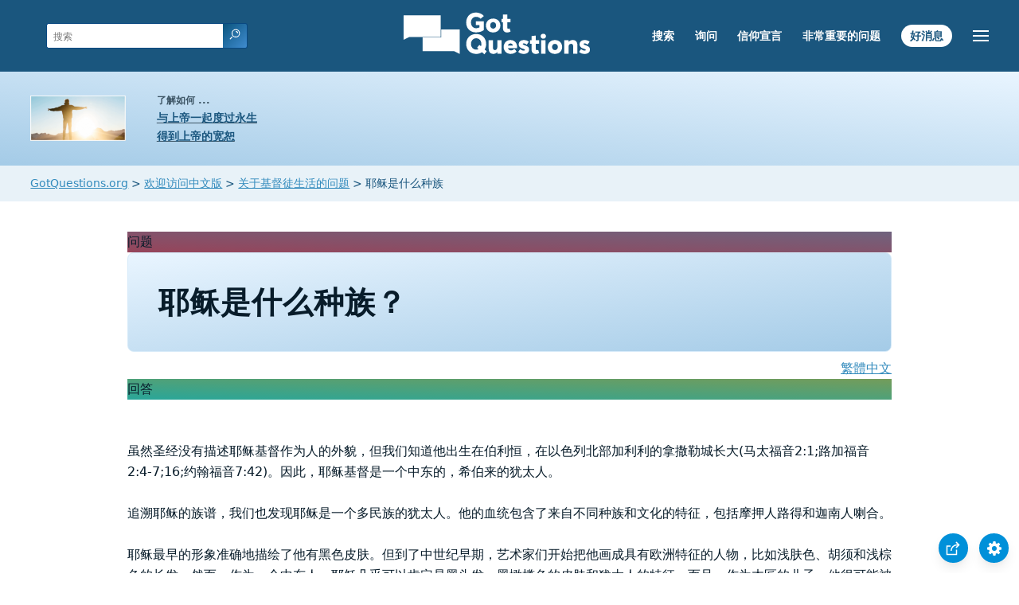

--- FILE ---
content_type: text/html
request_url: https://www.gotquestions.org/Chinese/Chinese-what-race-was-Jesus.html
body_size: 3895
content:
<!doctype html>
<html lang="zh-cn">
<head>
<title>耶稣是什么种族？</title>
<META name="keywords" content="耶稣是什么种族">
<META name="description" content="耶稣是什么种族？耶稣是什么民族？圣经有没有说耶稣是什么种族？">
<meta charset="utf-8">
<link rel="canonical" href="https://www.gotquestions.org/Chinese/Chinese-what-race-was-Jesus.html">
<meta name="viewport" content="width=device-width, initial-scale=1, user-scalable=no">
<link rel="stylesheet" type="text/css" href="https://www.gotquestions.org/style.css">
<script async src="https://www.googletagmanager.com/gtag/js?id=G-M7EVHFDMSZ"></script>
<script>
  window.dataLayer = window.dataLayer || [];
  function gtag(){dataLayer.push(arguments);}
  gtag('js', new Date());
  gtag('config', 'G-M7EVHFDMSZ');
</script>
</head>
<body data-site-theme="light">
<div class="fixed-button settings box-shadow"><img src="https://www.gotquestions.org/img/cogwheel.svg" alt="settings icon" onclick="settingsMenu(this)"></div>
<div class="fixed-button sharebutton box-shadow"><img src="https://www.gotquestions.org/img/share.svg" alt="share icon" onclick="shareMenu(this)"></div>
<header class="gradient-to-b" style="--color-start: var(--bgcolor-header-start);  --color-end: var(--bgcolor-header-end);">
<div class="searchbox desktop-show"><div class="search"><div class='gq-ac-placeholder header'></div></div></div>
<div class="logo-wrap"><a href="https://www.gotquestions.org/Chinese" class="logo"><img src="https://www.gotquestions.org/img/logo_2025_INTL.svg" alt="已解答的圣经问题"></a></div>
<nav>
<ul>
<li><a href="Chinese-search.html">搜索</a></li>
<li><a href="Chinese-ask-question.html">询问</a></li>
<li><a href="Chinese-about.html">信仰宣言</a></li>
<li><a href="Chinese-crucial.html">非常重要的问题</a></li>
<li><a href="Chinese-good-news.html">好消息</a></li>
</ul>
<ul class="extra-menu modal-menu box-shadow">
<li class="mobile-show flex-half"><a href="Chinese-search.html">搜索</a></li>
<li class="mobile-show flex-half"><a href="Chinese-ask-question.html">询问</a></li>
<li class="mobile-show flex-half"><a href="Chinese-about.html">信仰宣言</a></li>
<li class="mobile-show flex-half"><a href="Chinese-crucial.html">非常重要的问题</a></li>
<li><a href="Chinese-faq.html">最经常提的问题</a></li>
<li class="mobile-show donate"><a href="Chinese-good-news.html">好消息</a></li>
</ul>
<ul class="settings-menu modal-menu box-shadow">
<li>
<div class="toggle-wrap">
<span>浅色</span><input type="checkbox" checked id="toggle" class="checkbox" onclick="toggleTheme(this)" /><label for="toggle" class="switch"></label><span>深色</span>
</div>
</li>
<li><label for="font">字形</label><select name="font" id="font" onchange="changeFont()"><option value="system-ui">默认</option><option value="Arial">Arial</option><option value="Verdana">Verdana</option><option value="Helvetica">Helvetica</option><option value="Tahoma">Tahoma</option><option value="Georgia">Georgia</option><option value="Times New Roman">Times New Roman</option></select></li>
<li><label for="lineheight">线高</label><select name="lineheight" id="lineheight" onchange="changeLineHeight()"><option value="1.4">默认</option><option value="1">1.0</option><option value="1.2">1.2</option><option value="1.5">1.5</option><option value="2">2</option></select></li>
<li><label for="fontsize">字体大小</label><select name="fontsize" id="fontsize" onchange="changeFontSize()"><option value="1">默认</option><option value="1">1.0</option><option value="1.2">1.2</option><option value="1.5">1.5</option><option value="2">2</option></select></li>
</ul>
<ul class="final-menu modal-menu box-shadow">
<li><a href="https://www.facebook.com/sharer.php?u=https://www.gotquestions.org/" class="fb" title="与Facebook分享"><img src="https://www.gotquestions.org/img/logo-fb-simple.svg" alt="Facebook icon">Facebook</a></li>
<li><a href="http://twitter.com/share?url=https://www.gotquestions.org/" class="tw" title="与Twitter分享"><img src="https://www.gotquestions.org/img/logo-twitter.svg" alt="Twitter icon">Twitter</a></li>
<li><a href="https://pinterest.com/pin/create/link/?url=https://www.gotquestions.org/" class="pi" title="与Pinterest分享"><img src="https://www.gotquestions.org/img/logo-pinterest.svg" alt="Pinterest icon">Pinterest</a></li>
<li><a class="SendEmail" href="" title="通过电子邮件分享 "><img src="https://www.gotquestions.org/img/letter.svg" alt="Email icon">电子邮件</a></li>
</ul>
<img src="https://www.gotquestions.org/img/menu.svg" class="menu-icon" alt="Menu icon" onclick="extraMenu(this)">
</nav>
</header>
<div class="featured gradient-to-tr" style="--color-start: var(--bgcolor-featured-start); --color-end: var(--bgcolor-featured-end)">
<div class="featured-left">
<h5>了解如何 ...</h5>
<h4><a href="Chinese-Got-Eternal.html">与上帝一起度过永生</a></h4>
<h4><a href="Chinese-got-forgiveness.html">得到上帝的宽恕</a></h4>
</div>
</div>
<main><div class="breadcrumb-wrapper">
<span class="breadcrumb" itemscope itemtype="http://schema.org/BreadcrumbList"><span itemprop="itemListElement" itemscope itemtype="http://schema.org/ListItem"><a itemprop="item" href="https://www.gotquestions.org"><span itemprop="name">GotQuestions.org</span></a><meta itemprop="position" content="1"></span> &#62; <span itemprop="itemListElement" itemscope itemtype="http://schema.org/ListItem"><a itemprop="item" href="https://www.gotquestions.org/Chinese"><span itemprop="name">欢迎访问中文版</span></a><meta itemprop="position" content="2"></span> &#62; <span itemprop="itemListElement" itemscope itemtype="http://schema.org/ListItem"><a itemprop="item" href="https://www.gotquestions.org/Chinese/Chinese-Q-Christian.html"><span itemprop="name">关于基督徒生活的问题</span></a><meta itemprop="position" content="3"></span> &#62; 耶稣是什么种族</span></div>
<section class="content-wrap gradient-to-b" style="--color-start: var(--bgcolor-content-start); --color-end: var(--bgcolor-content-end);" ><div class="content">
<div class="label gradient-to-tr" style="--color-start: #96445a; --color-end: #6f637e;">问题</div>
<h1>耶稣是什么种族？</h1>
<div align="right"><a href="../T-Chinese/T-Chinese-what-race-Jesus.html">繁體中文</a></div>
<div class="label  gradient-to-tr" style="--color-start: #29a699; --color-end: #749c5a;">回答</div><br><br>
虽然圣经没有描述耶稣基督作为人的外貌，但我们知道他出生在伯利恒，在以色列北部加利利的拿撒勒城长大(马太福音2:1;路加福音2:4-7;16;约翰福音7:42)。因此，耶稣基督是一个中东的，希伯来的犹太人。<br><br>
追溯耶稣的族谱，我们也发现耶稣是一个多民族的犹太人。他的血统包含了来自不同种族和文化的特征，包括摩押人路得和迦南人喇合。<br><br>
耶稣最早的形象准确地描绘了他有黑色皮肤。但到了中世纪早期，艺术家们开始把他画成具有欧洲特征的人物，比如浅肤色、胡须和浅棕色的长发。然而，作为一个中东人，耶稣几乎可以肯定是黑头发，黑橄榄色的皮肤和犹太人的特征。而且，作为木匠的儿子，他很可能被太阳晒黑了。<br><br>
纵观历史，在每一种文化中，人们都倾向于把耶稣描绘成自己种族的人。也许这就是为什么神在他的话语中选择对耶稣的肤色保持沉默。圣经教导说，神创造了世界上的不同种族，并使他们每个都独一无二(使徒行传17:26-27)。我们的主耶稣基督来到世上，认同各族的人(马太福音28:19)。父神爱所有的人，差遣他的儿子来拯救世界(约翰福音3:16-17;启示录5:9)。<br><br>
比确定基督的种族更为重要的是理解他的使命——包括成为人类的一部分(约翰福音1:14;腓立比书2:6-7)。在一个种族常常使人分裂的世界里，耶稣基督在信和爱上使人们团结在一起(约翰福音13:34;歌罗西书1:4)。神要我们接纳彼此的不同(加拉太书5:22)。<br><br>
当基督身体的各肢体承担了他们更丰富的身份，成为神的儿女，并享有天上的公民权时，种族和民族继承就逐渐淡出了人们的视野(腓立比书3:20)。这样，我们就可以赞同使徒保罗所说的："并不分犹太人、希腊人、自主的、为奴的，或男或女，因为你们在基督耶稣里都成为一了"(加拉太书3:28;也见以弗所书2)。<br><br>
也许有一个比"耶稣是什么种族？"更好的问题是"耶稣属于什么种族？"响亮的答案是——整个人类。<br><br>
<a href="https://www.gotquestions.org/what-race-was-Jesus.html">English</a><br><br>
<hr><br>
<center><strong class="return">
<a class="button-link box-shadow" href="https://www.gotquestions.org/Chinese">返回中文主页</a><br><br>
耶稣是什么种族？</strong></center>
</div>
</section>
<section class="share gradient-to-b" style="--color-start: #073D60; --color-end: #0A3652;">
<span>分享此页面：</span>
<a target="_blank" href="https://www.facebook.com/sharer.php?u=https://www.gotquestions.org/" class="fb" title="与Facebook分享"><img src="https://www.gotquestions.org/img/logo-fb-simple.svg" alt="Facebook icon"></a>
<a target="_blank" href="http://twitter.com/share?url=https://www.gotquestions.org/" class="tw" title="与Twitter分享"><img src="https://www.gotquestions.org/img/logo-twitter.svg" alt="Twitter icon"></a>
<a target="_blank" href="https://www.youtube.com/@gotquestionschinese"><img src="https://www.gotquestions.org/img/logo-youtube.svg" alt="YouTube icon"></a>
<a target="_blank" href="https://pinterest.com/pin/create/link/?url=https://www.gotquestions.org/" class="pi" title="与Pinterest分享"><img src="https://www.gotquestions.org/img/logo-pinterest.svg" alt="Pinterest icon"></a>
<a class="SendEmail" href="" title="通过电子邮件分享 "><img src="https://www.gotquestions.org/img/letter.svg" alt="Email icon"></a>
</section>
</main>
<footer>
<div class="grid"><div>
<div class="logo"></div>
</div>
<div class="network">
</div>
<div class="apps">
<a href="https://apps.apple.com/us/app/got-questions/id366553550" target="_blank" rel="noopener" onClick="gtag('event', 'download', {'event_category':'engagement', 'event_label':'ios-app'});"><img src="https://www.gotquestions.org/img/apple-appstore.svg" class="appSource"></a>
<a href="https://play.google.com/store/apps/details?id=com.gotquestions.gqandapp" target="_blank" rel="noopener" onClick="gtag('event', 'download', {'event_category':'engagement', 'event_label':'android-app'});"><img src="https://www.gotquestions.org/img/google-play.svg" class="appSource"></a>
</div>
</div>
</footer>
<div class="bottom"><center>&copy; Copyright Got Questions Ministries</center></div>
<script src="scripts-ZH-CN.js"></script>
</body>
</html>